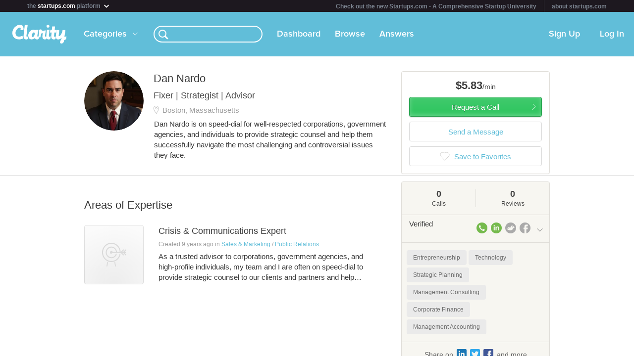

--- FILE ---
content_type: image/svg+xml
request_url: https://clarityfm-assets-production.s3.amazonaws.com/assets/app/icons/category-icons-hollow-eb93c99edfb2cc7c0f64fe4cc8fa6d97.svg
body_size: 30061
content:
<?xml version="1.0" encoding="UTF-8" standalone="no"?>
<svg width="222px" height="107px" viewBox="0 0 222 107" version="1.1" xmlns="http://www.w3.org/2000/svg" xmlns:xlink="http://www.w3.org/1999/xlink" xmlns:sketch="http://www.bohemiancoding.com/sketch/ns">
    <!-- Generator: Sketch 3.0.2 (7799) - http://www.bohemiancoding.com/sketch -->
    <title>Slice 1</title>
    <description>Created with Sketch.</description>
    <defs></defs>
    <g id="Page-1" stroke="none" stroke-width="1" fill="none" fill-rule="evenodd" sketch:type="MSPage">
        <path d="M73.3006076,39.0192122 C72.8235289,38.9146739 72.3758888,39.2472957 72.2841096,39.7604835 L71.0165174,46.869086 C70.9238723,47.3822739 71.2303803,47.8859582 71.6996664,47.980993 C71.7559462,48 71.8122259,48 71.8667739,48 C72.2728536,48 72.6347754,47.6863852 72.7161645,47.2397217 L73.9837567,40.1311192 C74.0755359,39.6179313 73.769028,39.1142469 73.3006076,39.0192122" id="Fill-1674" fill="#D9D9D9" sketch:type="MSShapeGroup"></path>
        <path d="M90.6996664,39.0192122 C90.2303803,39.1142469 89.9238723,39.6179313 90.0165174,40.1311192 L91.2841096,47.2397217 C91.3646328,47.6863852 91.7265546,48 92.1326344,48 C92.1880482,48 92.2434621,48 92.3006076,47.980993 C92.769028,47.8859582 93.0755359,47.3822739 92.9837567,46.869086 L91.7161645,39.7604835 C91.6235195,39.2472957 91.1750135,38.9146739 90.6996664,39.0192122" id="Fill-1675" fill="#D9D9D9" sketch:type="MSShapeGroup"></path>
        <path d="M60,5 L104,5 L104,34 L60,34 L60,5 L60,5 Z M105.032609,3.39873418 L89.410214,3.39873418 L89.410214,0.949367089 C89.410214,0.42721519 88.9777903,0 88.4428232,0 C87.907856,0 87.4754323,0.42721519 87.4754323,0.949367089 L87.4754323,3.39873418 L76.1821113,3.39873418 L76.1821113,0.949367089 C76.1821113,0.42721519 75.7496876,0 75.2147205,0 C74.6797533,0 74.2473296,0.42721519 74.2473296,0.949367089 L74.2473296,3.39873418 L58.9673909,3.39873418 C58.4324237,3.39873418 58,3.82594937 58,4.34810127 L58,35.0506329 C58,35.5822785 58.4324237,36 58.9673909,36 L105.032609,36 C105.567576,36 106,35.5822785 106,35.0506329 L106,4.34810127 C106,3.82594937 105.567576,3.39873418 105.032609,3.39873418 L105.032609,3.39873418 L105.032609,3.39873418 Z" id="Fill-1676" fill="#D9D9D9" sketch:type="MSShapeGroup"></path>
        <path d="M71,26 L75,26 L75,29 L71,29 L71,26 L71,26 Z M70.7700177,31 L75.2310735,31 C76.2066567,31 77,30.2970711 77,29.41841 L77,25.58159 C77,24.7126918 76.2066567,24 75.2310735,24 L70.7700177,24 C69.7944346,24 69,24.7126918 69,25.58159 L69,29.41841 C69,30.2970711 69.7944346,31 70.7700177,31 L70.7700177,31 L70.7700177,31 Z" id="Fill-1677" fill="#D9D9D9" sketch:type="MSShapeGroup"></path>
        <path d="M80,22 L84,22 L84,29 L80,29 L80,22 L80,22 Z M78,21.4666667 L78,29.5333333 C78,30.3481482 78.7924683,31 79.7672261,31 L84.2305908,31 C85.2053486,31 86,30.3481482 86,29.5333333 L86,21.4666667 C86,20.6609054 85.2053486,20 84.2305908,20 L79.7672261,20 C78.7924683,20 78,20.6609054 78,21.4666667 L78,21.4666667 L78,21.4666667 Z" id="Fill-1678" fill="#D9D9D9" sketch:type="MSShapeGroup"></path>
        <path d="M89,13 L93,13 L93,29 L89,29 L89,13 L89,13 Z M88.7694092,31 L93.2316824,31 C94.2064402,31 95,30.3060241 95,29.4385542 L95,12.5614458 C95,11.7036145 94.2064402,11 93.2316824,11 L88.7694092,11 C87.7935598,11 87,11.7036145 87,12.5614458 L87,29.4385542 C87,30.3060241 87.7935598,31 88.7694092,31 L88.7694092,31 L88.7694092,31 Z" id="Fill-1679" fill="#D9D9D9" sketch:type="MSShapeGroup"></path>
        <path d="M74.0415079,21 C74.3080673,21 74.5746267,20.8959319 74.77767,20.6982025 L81.9175048,13.5591296 L81.9175048,15.3386944 C81.9175048,15.9110691 82.3839837,16.3793756 82.9587524,16.3793756 C83.5345623,16.3793756 84,15.9110691 84,15.3386944 L84,11.0406812 C84,10.9053926 83.9729276,10.7701041 83.9198239,10.6452223 C83.8146579,10.3954588 83.6116146,10.1873226 83.356509,10.0832545 C83.2294768,10.0312204 83.0941146,10 82.9587524,10 L78.6667298,10 C78.0919611,10 77.6254822,10.4683065 77.6254822,11.0406812 C77.6254822,11.6234626 78.0919611,12.0813623 78.6667298,12.0813623 L80.4451807,12.0813623 L73.3053459,19.2204352 C72.898218,19.6263009 72.898218,20.28193 73.3053459,20.6982025 C73.5083891,20.8959319 73.7749485,21 74.0415079,21" id="Fill-1680" fill="#D9D9D9" sketch:type="MSShapeGroup"></path>
        <path d="M139,13 L139,22 C134.828173,20.9136213 134,19.4684386 134,17.3654485 C134,14.9634551 136.087848,13.1495017 139,13 L139,13 L139,13 Z M146,29.5393872 C146,32.0404813 143.955916,33.8522976 141,34 L141,25 C145.172946,26.0240701 146,27.4518599 146,29.5393872 L146,29.5393872 L146,29.5393872 Z M141.409651,22.3699872 L141.409651,13.278784 C143.156739,13.5213454 144.71015,14.2005175 146.268552,15.4036223 C146.565058,15.6558862 146.800666,15.7043984 147.064226,15.7043984 C147.705158,15.7043984 148.227288,15.2095731 148.227288,14.6080207 C148.227288,14.1617076 147.991681,13.8997413 147.634276,13.6280725 C145.595674,12.1630013 143.742762,11.4256145 141.479534,11.2121604 L141.479534,10.0672704 C141.479534,9.4851229 140.978369,9 140.386356,9 C139.794343,9 139.293178,9.4851229 139.293178,10.0672704 L139.293178,11.1248383 C135.00233,11.3285899 131.913477,13.9967659 131.913477,17.5478655 C131.913477,21.0213455 134.144759,23.0103494 139.36406,24.1552393 L139.36406,33.4307892 C136.927121,33.1300129 134.876539,32.1694696 132.93777,30.4230272 C132.84193,30.3260026 132.571381,30.1125485 132.12812,30.1125485 C131.537105,30.1125485 131,30.6267789 131,31.2089263 C131,31.6552394 131.253577,31.9269082 131.472213,32.1015524 C133.86223,34.1196637 136.353078,35.186934 139.293178,35.4586029 L139.293178,37.9327297 C139.293178,38.5148771 139.794343,39 140.386356,39 C140.978369,39 141.479534,38.5148771 141.479534,37.9327297 L141.479534,35.4974127 C145.920133,35.2742561 149,32.6060803 149,28.9482537 C149,25.5135834 146.656905,23.4760674 141.409651,22.3699872 L141.409651,22.3699872 L141.409651,22.3699872 Z" id="Fill-299" fill="#D9D9D9" sketch:type="MSShapeGroup"></path>
        <path d="M140,46 C127.869049,46 118,36.1342222 118,24 C118,11.8755555 127.869049,2 140,2 C152.130951,2 162,11.8755555 162,24 C162,36.1342222 152.130951,46 140,46 L140,46 L140,46 Z M140,0 C126.766053,0 116,10.7657143 116,24 C116,37.2342858 126.766053,48 140,48 C153.233947,48 164,37.2342858 164,24 C164,10.7657143 153.233947,0 140,0 L140,0 L140,0 Z" id="Fill-300" fill="#D9D9D9" sketch:type="MSShapeGroup"></path>
        <path d="M155.64866,104.102439 C155.264885,104.668293 154.625919,105 153.938488,105 L127.059408,105 C126.370987,105 125.732022,104.668293 125.348247,104.102439 C124.965461,103.536585 124.890289,102.82439 125.162294,102.170732 L130.275007,88.4536585 C131.188945,88.4634146 132.358073,88.4731707 133.692384,88.4731707 C139.18986,88.4731707 147.284741,88.2487804 150.184813,87 L155.847471,102.2 C156.106618,102.82439 156.032435,103.536585 155.64866,104.102439 L155.64866,104.102439 L155.64866,104.102439 Z M134.8,76.8570815 C134.841624,76.7476536 134.862944,76.6282779 134.862944,76.5188501 L134.862944,67.3766557 C134.862944,66.8295167 134.394924,66.3818576 133.833503,66.3818576 C132.667005,66.3818576 131.716751,65.4566954 131.716751,64.3126776 L131.716751,63.06918 C131.716751,61.9251622 132.667005,61 133.833503,61 L147.669036,61 C148.836548,61 149.785787,61.9251622 149.785787,63.06918 L149.785787,64.3126776 C149.785787,65.4566954 148.836548,66.3818576 147.655838,66.3818576 C147.095431,66.3818576 146.640609,66.8295167 146.640609,67.3766557 L146.640609,76.5188501 C146.640609,76.6282779 146.661929,76.7476536 146.703553,76.8570815 L150,85.6510964 C148.556345,86.6359465 139.417259,87.0935537 131,86.9841258 L134.8,76.8570815 L134.8,76.8570815 Z M157.710312,101.533007 L148.222529,76.0366748 L148.222529,68.0855746 C149.983046,67.6552567 151.290067,66.0806846 151.290067,64.2127139 L151.290067,62.99022 C151.290067,60.7897311 149.47608,59 147.245233,59 L133.751233,59 C131.520386,59 129.706399,60.7897311 129.706399,62.99022 L129.706399,64.2127139 C129.706399,66.0806846 131.01144,67.6454768 132.774928,68.0855746 L132.774928,76.0366748 L123.300016,101.503668 C122.79107,102.735941 122.935635,104.124694 123.688162,105.239609 C124.440689,106.344743 125.695231,107 127.044829,107 L153.952627,107 C155.301235,107 156.555777,106.344743 157.308304,105.239609 C158.060831,104.124694 158.206386,102.735941 157.710312,101.533007 L157.710312,101.533007 L157.710312,101.533007 Z" id="Fill-74" fill="#D9D9D9" sketch:type="MSShapeGroup"></path>
        <path d="M135.49432,95 C134.671256,95 134,94.3275862 134,93.5 C134,92.6724138 134.671256,92 135.49432,92 C136.324613,92 137,92.6724138 137,93.5 C137,94.3275862 136.324613,95 135.49432,95 L135.49432,95 L135.49432,95 Z M135.494424,90 C133.568284,90 132,91.5724638 132,93.5 C132,95.4275362 133.568284,97 135.494424,97 C137.428675,97 139,95.4275362 139,93.5 C139,91.5724638 137.428675,90 135.494424,90 L135.494424,90 L135.494424,90 Z" id="Fill-75" fill="#D9D9D9" sketch:type="MSShapeGroup"></path>
        <path d="M145.989805,100 C144.341442,100 143,98.8729874 143,97.4955277 C143,96.1180679 144.341442,95 145.989805,95 C147.649973,95 149,96.1180679 149,97.4955277 C149,98.8729874 147.649973,100 145.989805,100 L145.989805,100 L145.989805,100 Z M145.491085,93 C143.01564,93 141,95.0177268 141,97.4953075 C141,99.9822732 143.01564,102 145.491085,102 C147.977792,102 150,99.9822732 150,97.4953075 C150,95.0177268 147.977792,93 145.491085,93 L145.491085,93 L145.491085,93 Z" id="Fill-76" fill="#D9D9D9" sketch:type="MSShapeGroup"></path>
        <path d="M140.002671,80 C140.552093,80 141,80.4444444 141,80.9955556 C141,81.5466666 140.552093,82 140.002671,82 C139.449688,82 139,81.5466666 139,80.9955556 C139,80.4444444 139.449688,80 140.002671,80 L140.002671,80 L140.002671,80 Z M140.002882,84 C141.6561,84 143,82.656 143,80.9952 C143,79.344 141.6561,78 140.002882,78 C138.347743,78 137,79.344 137,80.9952 C137,82.656 138.347743,84 140.002882,84 L140.002882,84 L140.002882,84 Z" id="Fill-77" fill="#D9D9D9" sketch:type="MSShapeGroup"></path>
        <path d="M66,66 L98,66 L98,98 L66,98 L66,66 L66,66 Z M105.010962,76.8726561 C105.556911,76.8726561 106,76.4275706 106,75.8835772 C106,75.3395837 105.556911,74.8944983 105.010962,74.8944983 L100.157752,74.8944983 L100.157752,69.7512879 L105.010962,69.7512879 C105.556911,69.7512879 106,69.3160931 106,68.762209 C106,68.2182155 105.556911,67.77313 105.010962,67.77313 L100.157752,67.77313 L100.157752,65.5773748 C100.157752,65.0234906 99.7146626,64.5882959 99.1687135,64.5882959 L97.2232754,64.5882959 L97.2232754,59.9890789 C97.2232754,59.4450855 96.7801863,59 96.2342372,59 C95.6882882,59 95.2451991,59.4450855 95.2451991,59.9890789 L95.2451991,64.5882959 L90.1061569,64.5882959 L90.1061569,59.9890789 C90.1061569,59.4450855 89.6630677,59 89.1171186,59 C88.5711695,59 88.1280805,59.4450855 88.1280805,59.9890789 L88.1280805,64.5882959 L82.9890382,64.5882959 L82.9890382,59.9890789 C82.9890382,59.4450855 82.5469381,59 82.0000001,59 C81.454051,59 81.0109618,59.4450855 81.0109618,59.9890789 L81.0109618,64.5882959 L75.8719195,64.5882959 L75.8719195,59.9890789 C75.8719195,59.4450855 75.4288305,59 74.8828814,59 C74.3369323,59 73.8938433,59.4450855 73.8938433,59.9890789 L73.8938433,64.5882959 L68.754801,64.5882959 L68.754801,59.9890789 C68.754801,59.4450855 68.3117119,59 67.7657628,59 C67.2198137,59 66.7767247,59.4450855 66.7767247,59.9890789 L66.7767247,64.5882959 L64.8312866,64.5882959 C64.2853375,64.5882959 63.8422484,65.0234906 63.8422484,65.5773748 L63.8422484,67.77313 L58.9890382,67.77313 C58.4430891,67.77313 58,68.2182155 58,68.762209 C58,69.3160931 58.4430891,69.7512879 58.9890382,69.7512879 L63.8422484,69.7512879 L63.8422484,74.8944983 L58.9890382,74.8944983 C58.4430891,74.8944983 58,75.3395837 58,75.8835772 C58,76.4275706 58.4430891,76.8726561 58.9890382,76.8726561 L63.8422484,76.8726561 L63.8422484,82.0158665 L58.9890382,82.0158665 C58.4430891,82.0158665 58,82.4510612 58,83.0049454 C58,83.5489388 58.4430891,83.9940243 58.9890382,83.9940243 L63.8422484,83.9940243 L63.8422484,89.1273439 L58.9890382,89.1273439 C58.4430891,89.1273439 58,89.5724294 58,90.1164228 C58,90.6604163 58.4430891,91.1055017 58.9890382,91.1055017 L63.8422484,91.1055017 L63.8422484,96.2487121 L58.9890382,96.2487121 C58.4430891,96.2487121 58,96.6937977 58,97.237791 C58,97.7817845 58.4430891,98.2268701 58.9890382,98.2268701 L63.8422484,98.2268701 L63.8422484,99.9083041 C63.8422484,100.462188 64.2853375,100.897383 64.8312866,100.897383 L66.7767247,100.897383 L66.7767247,106.010921 C66.7767247,106.554915 67.2198137,107 67.7657628,107 C68.3117119,107 68.754801,106.554915 68.754801,106.010921 L68.754801,100.897383 L73.8938433,100.897383 L73.8938433,106.010921 C73.8938433,106.554915 74.3369323,107 74.8828814,107 C75.4288305,107 75.8719195,106.554915 75.8719195,106.010921 L75.8719195,100.897383 L81.0109618,100.897383 L81.0109618,106.010921 C81.0109618,106.554915 81.454051,107 82.0000001,107 C82.5469381,107 82.9890382,106.554915 82.9890382,106.010921 L82.9890382,100.897383 L88.1280805,100.897383 L88.1280805,106.010921 C88.1280805,106.554915 88.5711695,107 89.1171186,107 C89.6630677,107 90.1061569,106.554915 90.1061569,106.010921 L90.1061569,100.897383 L95.2451991,100.897383 L95.2451991,106.010921 C95.2451991,106.554915 95.6882882,107 96.2342372,107 C96.7801863,107 97.2232754,106.554915 97.2232754,106.010921 L97.2232754,100.897383 L99.1687135,100.897383 C99.7146626,100.897383 100.157752,100.462188 100.157752,99.9083041 L100.157752,98.2268701 L105.010962,98.2268701 C105.556911,98.2268701 106,97.7817845 106,97.237791 C106,96.6937977 105.556911,96.2487121 105.010962,96.2487121 L100.157752,96.2487121 L100.157752,91.1055017 L105.010962,91.1055017 C105.556911,91.1055017 106,90.6604163 106,90.1164228 C106,89.5724294 105.556911,89.1273439 105.010962,89.1273439 L100.157752,89.1273439 L100.157752,83.9940243 L105.010962,83.9940243 C105.556911,83.9940243 106,83.5489388 106,83.0049454 C106,82.4510612 105.556911,82.0158665 105.010962,82.0158665 L100.157752,82.0158665 L100.157752,76.8726561 L105.010962,76.8726561 L105.010962,76.8726561 Z" id="Fill-1641" fill="#D9D9D9" sketch:type="MSShapeGroup"></path>
        <path d="M78,85.9779249 C78,87.1346578 77.2561024,88 76.0348702,88 C74.8136382,88 74,87.1346578 74,85.995585 L74,85.9690949 C74,84.8918322 74.7717939,84 75.993026,84 C77.2142582,84 78,84.830022 78,85.9514349 L78,85.9779249 L78,85.9779249 Z M76.4810346,81.7398933 C74.9443819,81.7398933 74.0559247,82.3546912 73.3699008,82.9992372 C73.4813413,80.6987033 74.5558737,79.0129672 76.4810346,79.0129672 C77.3521112,79.0129672 78.0003066,79.2608696 78.7037112,79.71701 C78.8703608,79.8062548 79.0738165,79.8756675 79.2772722,79.8756675 C79.8702586,79.8756675 80.3702074,79.4294432 80.3702074,78.8543097 C80.3702074,78.3981694 80.1483488,78.1106026 79.7966465,77.9023647 C78.9449954,77.3470634 77.888866,77 76.5556691,77 C72.8893773,77 71,80.0045768 71,83.8421053 L71,83.8817696 C71,86.4103738 71.5929864,87.7192983 72.5744811,88.6712434 C73.4445353,89.5240274 74.5926797,90 76.1855637,90 C78.9071669,90 81,88.2250191 81,85.7261632 L81,85.696415 C81,83.177727 78.9818014,81.7398933 76.4810346,81.7398933 L76.4810346,81.7398933 L76.4810346,81.7398933 Z" id="Fill-1642" fill="#D9D9D9" sketch:type="MSShapeGroup"></path>
        <path d="M89,85 L85,85 L89,80 L89,85 L89,85 Z M92.059472,85.2115831 L91.0628995,85.2115831 L91.0628995,78.0741314 C91.0628995,77.4718147 90.5635942,77 89.9552571,77 C89.2908753,77 88.9770264,77.2509652 88.5704493,77.7227799 L82.4982862,84.8200773 C82.1671143,85.2015444 82,85.5629344 82,85.9945946 C82,86.6169885 82.4982862,87.0486487 83.1076424,87.0486487 L88.8842983,87.0486487 L88.8842983,88.9459459 C88.8842983,89.5382239 89.3642428,90 89.9735989,90 C90.5819361,90 91.0628995,89.5382239 91.0628995,88.9459459 L91.0628995,87.0486487 L92.059472,87.0486487 C92.5934229,87.0486487 93,86.6471042 93,86.1451738 C93,85.6332047 92.5934229,85.2115831 92.059472,85.2115831 L92.059472,85.2115831 L92.059472,85.2115831 Z" id="Fill-1643" fill="#D9D9D9" sketch:type="MSShapeGroup"></path>
        <path d="M22.77663,79.8104266 C22.6402256,79.9336493 22.4361026,80 22.1720004,80 C21.4986849,80 20.6754213,79.5924171 20.021454,78.9194312 C19.0047089,77.8862559 18.762857,76.6255924 19.2252777,76.1895734 C19.3626496,76.0663506 19.5658051,76 19.8308747,76 C20.5032228,76 21.3274538,76.4075829 21.9814212,77.0805686 C22.4980167,77.6018957 22.8569248,78.2369667 22.9662418,78.8151659 C23.0059055,79.0236967 23.0658848,79.535545 22.77663,79.8104266 L22.77663,79.8104266 L22.77663,79.8104266 Z M25.033814,78.8151659 C25.1431295,78.2369667 25.5020325,77.6018957 26.0186207,77.0805686 C26.6725789,76.4075829 27.4967984,76 28.1691369,76 C28.4332354,76 28.6373555,76.0663506 28.7747255,76.1895734 C29.2371396,76.6255924 28.9952913,77.8862559 27.9785604,78.9194312 C27.3246022,79.5924171 26.5003828,80 25.8280442,80 C25.5639457,80 25.3598256,79.9336493 25.2224558,79.8104266 C24.9341724,79.535545 24.9941508,79.0236967 25.033814,78.8151659 L25.033814,78.8151659 L25.033814,78.8151659 Z M32.6165558,83.8705956 C32.5416423,83.9575927 32.4859636,84.0542564 32.4485068,84.1509199 C31.6760892,85.107889 28.9012577,88.7327721 28.4041974,92 L25.0118367,92 L25.0118367,81.4250078 C25.2851693,81.4926723 25.5716622,81.5410041 25.8794144,81.5410041 L25.8804268,81.5410041 C27.1337072,81.5410041 28.5206167,80.912691 29.5896507,79.8493919 C31.4179418,78.0321172 31.7601138,75.6058623 30.3661178,74.3299033 C29.8407118,73.8465856 29.1361213,73.5952604 28.3292839,73.5952604 C27.0749912,73.5952604 25.6880816,74.2235734 24.62006,75.2868724 C24.3892459,75.5188649 24.185765,75.7605238 24.0005062,76.0118491 C23.8142351,75.7605238 23.6107542,75.5188649 23.3809524,75.2868724 C22.3119184,74.2235734 20.9250088,73.5952604 19.6707161,73.5952604 C18.8638788,73.5952604 18.1592883,73.8465856 17.6338824,74.3299033 C16.2398863,75.6058623 16.5820582,78.0321172 18.4103493,79.8493919 C19.4793833,80.912691 20.8662929,81.5410041 22.1205856,81.5410041 C22.4273255,81.5410041 22.7138185,81.4926723 22.9871511,81.4250078 L22.9871511,92 L19.6474322,92 C19.1291127,88.5877768 16.1285286,84.7985657 15.5130242,84.0436234 C15.4806292,83.9865919 15.4421602,83.9382601 15.3976171,83.8899282 C12.6845384,80.8836919 11,76.7851574 11,73.1989398 C11,66.4711568 16.8321069,61 23.9994939,61 C31.1678932,61 37,66.4711568 37,73.1989398 C37,76.7851574 35.3205233,80.8740255 32.6165558,83.8705956 L32.6165558,83.8705956 L32.6165558,83.8705956 Z M29,102.757576 L27.5475968,102.757576 C27.2452299,102.757576 26.9574601,102.888889 26.7593578,103.111111 L25.0692316,105 L22.9307685,105 L21.2406423,103.111111 C21.0425399,102.888889 20.7558128,102.757576 20.453446,102.757576 L19,102.757576 L19,94 L29,94 L29,102.757576 L29,102.757576 Z M23.9994946,59 C15.7291042,59 9,65.4313725 9,73.3333333 C9,77.4313725 10.7828387,81.9117646 13.77445,85.3333333 C13.7976956,85.3725489 13.8239733,85.4117647 13.8522723,85.4411764 C13.8876461,85.4803922 17.1066604,89.3823528 17.631203,92.5588235 C17.338106,92.735294 17.1319273,93.0294117 17.1319273,93.3823528 L17.1319273,103.843137 C17.1319273,104.392157 17.5847118,104.823529 18.1426069,104.823529 L20.1002931,104.823529 L21.7386046,106.656863 C21.9306337,106.872549 22.2085705,107 22.5016676,107 L25.4983324,107 C25.7914294,107 26.0693662,106.872549 26.2613954,106.656863 L27.8997069,104.823529 L29.8573931,104.823529 C30.4152882,104.823529 30.8680726,104.392157 30.8680726,103.843137 L30.8680726,93.3823528 C30.8680726,93.0490195 30.6821076,92.7647059 30.4152882,92.5882353 C30.9236599,89.4019608 34.1628878,85.4803922 34.1982615,85.4411764 C34.2589023,85.3725489 34.3043829,85.2843136 34.3377353,85.2058823 C37.2616312,81.7941177 39,77.382353 39,73.3333333 C39,65.4313725 32.2708958,59 23.9994946,59 L23.9994946,59 L23.9994946,59 Z" id="Fill-1419" fill="#D9D9D9" sketch:type="MSShapeGroup"></path>
        <path d="M219.828855,10.9811028 L190.809028,40 L188.492675,37.6784882 C188.567428,37.6391406 188.645131,37.5997929 188.708081,37.5407714 L214.39649,11.8467512 C214.781074,11.4631116 214.781074,10.843386 214.39649,10.4597463 C214.01289,10.0761067 213.390278,10.0761067 213.005694,10.4597463 L187.317285,36.1439296 C187.254336,36.212788 187.216959,36.2914833 187.174665,36.3603417 L182,31.1861247 L211.01786,2.16722753 C211.127038,2.05902148 211.273593,2 211.431951,2 C211.590309,2 211.738831,2.05902148 211.849977,2.16722753 L219.820003,10.1351281 C219.9341,10.2531711 220,10.4105617 220,10.5581155 C220,10.7155061 219.935083,10.8728967 219.828855,10.9811028 L219.828855,10.9811028 L219.828855,10.9811028 Z M180.841587,33 L189,41.1580645 L179.480723,45 L177,42.5129032 L180.841587,33 L180.841587,33 Z M222,10.4653585 C222,9.79894712 221.737494,9.16193623 221.253623,8.67192786 L213.308918,0.723992036 C212.341174,-0.246224544 210.657417,-0.236424377 209.708284,0.723992036 L180.121579,30.3204979 L180.11962,30.330298 C179.877684,30.565502 179.68962,30.859507 179.561306,31.1731123 L174.188762,44.49154 C173.80186,45.4421563 174.020288,46.5201746 174.747075,47.2551872 C175.221152,47.7255952 175.875457,48 176.541515,48 L176.554249,48 C176.877483,48 177.19484,47.941199 177.501423,47.8137967 L190.82357,42.4335048 C191.147784,42.3061026 191.433797,42.1100993 191.663979,41.8748953 L221.257541,12.2685893 C221.728679,11.7883811 222,11.1317699 222,10.4653585 L222,10.4653585 L222,10.4653585 Z" id="Fill-1468" fill="#D9D9D9" sketch:type="MSShapeGroup"></path>
        <path d="M183.450192,22.7102057 C183.63827,22.9034018 183.885182,23 184.132095,23 C184.379007,23 184.62592,22.9034018 184.813998,22.7102057 C185.191118,22.3334733 185.191118,21.7249054 184.813998,21.348173 L184.42241,20.952121 L187.350638,18.0251994 C187.726794,17.648467 187.726794,17.0302394 187.350638,16.6535069 C186.973518,16.2767744 186.362988,16.2767744 185.986832,16.6535069 L183.058604,19.5900881 L180.330992,16.8563629 L186.526954,10.6547669 C186.904074,10.2683746 186.904074,9.65980677 186.526954,9.28307432 C186.150798,8.90634185 185.540268,8.90634185 185.163148,9.28307432 L178.967186,15.49433 L176.069822,12.5867282 C175.94733,12.4708106 175.929004,12.3259134 175.929004,12.248635 C175.929004,12.1713565 175.94733,12.0264594 176.070786,11.9105418 L185.900992,2.05753885 C186.066886,1.89332213 186.417,1.89332213 186.582895,2.05753885 L195.354077,10.847963 C195.730233,11.2246955 196.340763,11.2246955 196.717883,10.847963 C197.094039,10.4615707 197.094039,9.85300291 196.717883,9.47627044 L187.946701,0.695506088 C187.021743,-0.231835363 185.460214,-0.231835363 184.537186,0.695506088 L174.706016,10.5388492 C174.250771,10.9928601 174,11.6014279 174,12.248635 C174,12.8958421 174.251735,13.5044099 174.706016,13.9584208 L183.450192,22.7102057" id="Fill-1469" fill="#D9D9D9" sketch:type="MSShapeGroup"></path>
        <path d="M212.167308,24.2962963 C211.769483,23.9012346 211.126451,23.9012346 210.728625,24.2962963 C210.3308,24.6913581 210.3308,25.3295348 210.728625,25.7245964 L219.817557,34.7806268 C220.015961,34.9730927 220.015961,35.2972459 219.817557,35.4998418 L209.444596,45.8220955 C209.255349,46.0145616 208.914502,46.0044318 208.726273,45.8220955 L205.356459,42.4691358 L211.893612,35.9556822 C212.291437,35.5606204 212.291437,34.9224439 211.893612,34.5273821 C211.496804,34.1323204 210.852755,34.1323204 210.45493,34.5273821 L203.917777,41.0307058 L201.039395,38.163976 L204.129408,35.0946503 C204.526215,34.6995885 204.526215,34.051282 204.129408,33.6562203 C203.731583,33.2611587 203.087533,33.2611587 202.690725,33.6562203 L199.600712,36.7356759 C199.591555,36.7458057 199.588503,36.7559355 199.580363,36.7660652 C199.184573,36.5026908 198.649391,36.5229503 198.298369,36.8673631 C197.900544,37.2624248 197.900544,37.9107313 198.298369,38.305793 L203.536231,43.5226338 C203.544371,43.5226338 203.553528,43.5327636 203.562685,43.5428933 L207.288608,47.2503957 C207.769864,47.7366255 208.408826,48 209.087469,48 C209.757973,48 210.413214,47.7264956 210.884296,47.2503957 L221.25624,36.9281418 C222.247242,35.9354226 222.248259,34.3349162 221.257257,33.342197 L212.167308,24.2962963" id="Fill-1470" fill="#D9D9D9" sketch:type="MSShapeGroup"></path>
        <path d="M199,102.106544 C202.086527,98.6675756 203.661328,93.8883444 202.803346,88.8182033 C207.075228,87.1558621 210.429062,83.5298801 211.829663,79 C216.611127,80.9948097 220,85.8467683 220,91.5091184 C220,102.709143 207.512728,109.046819 199,102.106544 L199,102.106544 L199,102.106544 Z M176,91.5132017 C176,85.832935 179.409058,80.9730359 184.210774,79 C185.603433,83.5172139 188.942408,87.130985 193.198474,88.8028733 C192.344457,93.8185383 193.870273,98.6265155 197,102.105289 C188.474851,109.052453 176,102.6972 176,91.5132017 L176,91.5132017 L176,91.5132017 Z M199,80.9630501 C202.056397,78.4200518 206.024669,77.3943044 210,78.3559425 C208.800643,82.3093433 205.972215,85.4827489 202.356993,87 C201.67006,84.7241233 200.504998,82.6726289 199,80.9630501 L199,80.9630501 L199,80.9630501 Z M193.635091,87 C190.022094,85.4705399 187.197919,82.2939689 186,78.3473202 C190.038295,77.384723 193.995581,78.4756665 197,80.9677239 C195.492221,82.6790079 194.325692,84.7218531 193.635091,87 L193.635091,87 L193.635091,87 Z M195,86.6753642 C195.616423,84.9029413 196.654886,83.3221316 197.997921,82 C199.343036,83.3221316 200.383575,84.9125219 201,86.6849448 C198.928275,87.1160748 196.993762,87.0969134 195,86.6753642 L195,86.6753642 L195,86.6753642 Z M198.500052,100 C195.858538,97.1361545 194.509763,93.199632 195.163139,89 C197.341388,89.5059798 199.495623,89.5565777 201.838966,89.0101195 C202.487337,93.2097516 201.138564,97.1361545 198.500052,100 L198.500052,100 L198.500052,100 Z M197.500095,61 C205.04099,61 211.059631,68.3613119 209.842985,76.8421345 C205.307071,75.6909394 200.819361,77.0005559 197.477922,80 C194.115272,76.9899944 189.642988,75.7120623 185.155278,76.8315731 C183.946345,68.3613119 189.960165,61 197.500095,61 L197.500095,61 L197.500095,61 Z M212.488167,77.1326904 C214.105218,67.5148393 207.009635,59 198.02209,59 C189.039456,59 181.947799,67.5045307 183.55307,77.1120734 C177.982245,79.3077885 174,84.9465502 174,91.5543129 C174,104.563668 188.455277,111.707473 197.999509,103.50189 C200.534558,105.686266 203.771605,106.996479 207.295343,106.996479 C215.403178,106.996479 222,100.069152 222,91.5543129 C222,84.9671672 218.037392,79.3387142 212.488167,77.1326904 L212.488167,77.1326904 L212.488167,77.1326904 Z" id="Fill-1359-copy" fill="#D9D9D9" sketch:type="MSShapeGroup"></path>
        <path d="M11.2684398,39.0170473 C10.7717433,38.9170145 10.3092398,39.2671295 10.2165591,39.8073071 L9.01620937,46.8096088 C8.9226289,47.3597895 9.24386191,47.8799605 9.73156023,47.9789931 C9.78824841,47.9899967 9.84493658,48 9.90072495,48 C10.3245366,48 10.701558,47.6698915 10.7834409,47.1897337 L11.9837906,40.187432 C12.0773711,39.6472544 11.7561381,39.1170802 11.2684398,39.0170473" id="Fill-1284" fill="#D9D9D9" sketch:type="MSShapeGroup"></path>
        <path d="M25.732739,39.0170321 C25.2439539,39.1170652 24.9225978,39.6472403 25.0162141,40.1874188 L26.2152231,47.1897323 C26.2971375,47.6698909 26.6752033,48 27.0982771,48 C27.1540868,48 27.2107967,47.9899966 27.2675066,47.9789931 C27.7562917,47.8799603 28.0767476,47.3597884 27.9840315,46.8096068 L26.7850225,39.8172966 C26.6923063,39.2671148 26.219724,38.9169992 25.732739,39.0170321" id="Fill-1285" fill="#D9D9D9" sketch:type="MSShapeGroup"></path>
        <path d="M45.5376067,20.5047318 L47.6531474,20.5047318 C48.2008506,20.5047318 48.643569,20.0433753 48.643569,19.4794953 C48.643569,18.9053627 48.2008506,18.4542587 47.6531474,18.4542587 L45.5900991,18.4542587 L48.7079464,15.2452681 C49.0961917,14.8454259 49.0971822,14.1892745 48.7119081,13.7894322 C48.3256436,13.3895899 47.6987068,13.3895899 47.3114519,13.7894322 L42.7812633,18.4542587 L40.7459468,18.4542587 L43.8637941,15.2452681 C44.2520394,14.8454259 44.2540203,14.1892745 43.8677558,13.7894322 C43.4824818,13.3895899 42.8555449,13.3895899 42.4672996,13.7894322 L37.9371109,18.4542587 L37.6261185,18.4542587 C37.0932717,8.19164038 28.8836667,0 18.8388102,0 C8.45027755,0 0,8.7555205 0,19.5 C0,30.2547318 8.45027755,39 18.8388102,39 C28.4290631,39 36.3534268,31.5465299 37.5151914,21.9298107 L35.5135491,21.9298107 C34.36466,30.4085173 27.3356376,36.9495269 18.8388102,36.9495269 C9.54370304,36.9495269 1.98084331,29.1269716 1.98084331,19.5 C1.98084331,9.88328076 9.54370304,2.05047318 18.8388102,2.05047318 C27.7912315,2.05047318 35.1153996,9.31940063 35.6452753,18.4542587 L30.1662627,18.4542587 C29.6492626,12.4463722 24.7694551,7.72003155 18.8388102,7.72003155 C12.5644891,7.72003155 7.45985589,13.0102524 7.45985589,19.5 C7.45985589,26.0000001 12.5644891,31.2799685 18.8388102,31.2799685 C24.3079186,31.2799685 28.8856475,27.2712933 29.9711496,21.9298107 L27.9279098,21.9298107 C26.8810341,26.1230284 23.2085506,29.2294953 18.8388102,29.2294953 C13.6569242,29.2294953 9.44069919,24.8722397 9.44069919,19.5 C9.44069919,14.1380126 13.6569242,9.77050473 18.8388102,9.77050473 C23.6770201,9.77050473 27.6704002,13.5843849 28.1794768,18.4542587 L21.5367188,18.4542587 C21.1247035,17.3162461 20.0768374,16.5063091 18.8388102,16.5063091 C17.2422506,16.5063091 15.946779,17.8493691 15.946779,19.5 C15.946779,21.1608833 17.2422506,22.4936909 18.8388102,22.4936909 C19.4657471,22.4936909 20.0411822,22.2886435 20.5155941,21.9298107 L20.2224294,21.9298107 C19.6747261,21.9298107 19.2320077,21.4787067 19.2320077,20.9045741 C19.2320077,20.7507886 19.2765766,20.5970031 19.340954,20.4637224 C19.404341,20.4739747 19.4637663,20.5047318 19.5311149,20.5047318 L37.8846187,20.5047318 L42.4672996,25.2208202 C42.6604318,25.4156152 42.9129893,25.5181388 43.1655468,25.5181388 C43.4200853,25.5181388 43.6746236,25.4156152 43.8677558,25.2105678 C44.2540203,24.8107255 44.2520394,24.1648264 43.8637941,23.7649842 L40.6934544,20.5047318 L42.7287709,20.5047318 L47.3114519,25.2208202 C47.5045841,25.4156152 47.7571417,25.5181388 48.0096992,25.5181388 C48.2642375,25.5181388 48.518776,25.4156152 48.7119081,25.2105678 C49.0971822,24.8107255 49.0961917,24.1648264 48.7079464,23.7649842 L45.5376067,20.5047318" id="Fill-1286" fill="#D9D9D9" sketch:type="MSShapeGroup"></path>
    </g>
</svg>